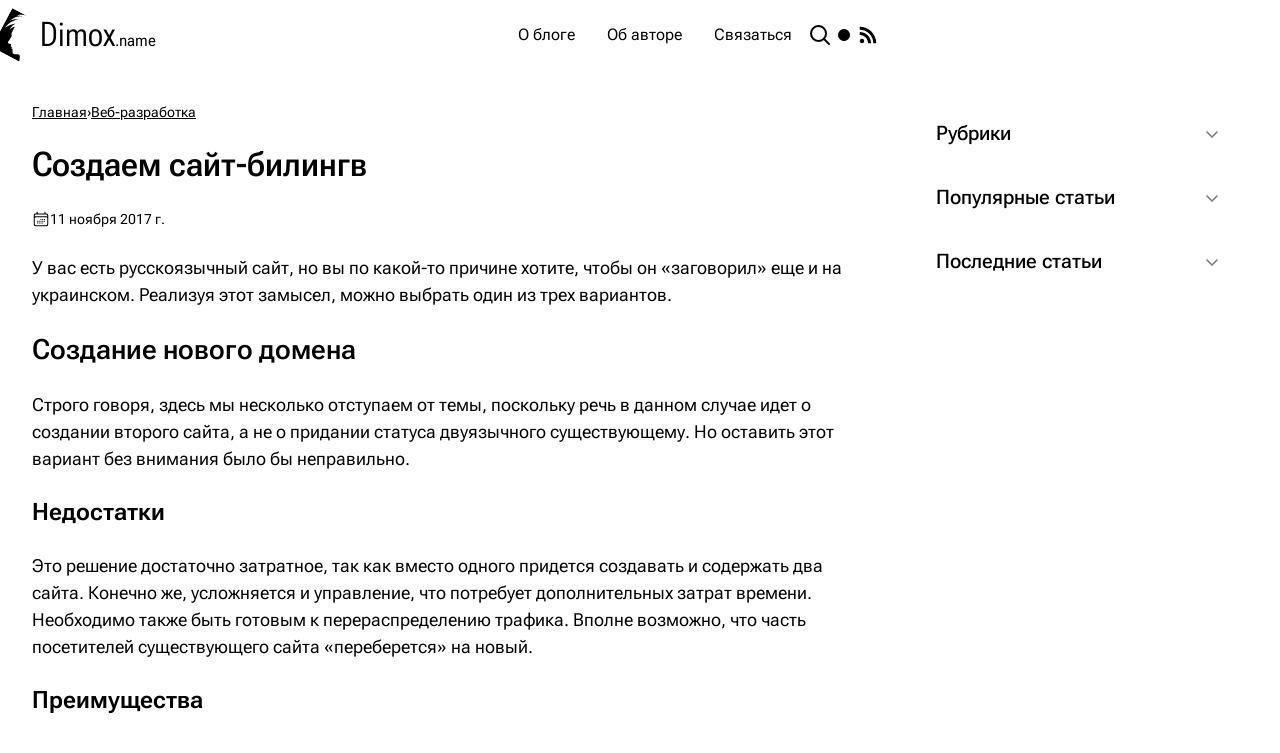

--- FILE ---
content_type: text/html;charset=utf-8
request_url: https://dimox.name/sozdaem-sajt-bilingv/
body_size: 24299
content:
<!DOCTYPE html><html  data-build="2601081318" lang="ru-RU" class="" style=""><head><meta charset="utf-8"><meta name="viewport" content="width=device-width, initial-scale=1"><title>Создаем сайт-билингв</title><style>.layout{display:flex;flex-direction:column;min-height:100vh}.layout__body{align-items:start;display:grid;flex-grow:1;grid-template-columns:1fr minmax(22rem,60rem) 1fr}@media(max-width:71rem){.layout__body{display:block}.layout__body:before{display:none}}.layout__body:before{content:""}.layout__main{background:var(--color-bg-1);height:100%;padding:2rem}@media(max-width:47.9375rem){.layout__main{padding-inline:1.5rem}}@media(max-width:33rem){.layout__main{padding-inline:1.25rem}}</style><style>.header{background:var(--color-accent-2);color:var(--color-white);display:grid;grid-template-columns:1fr minmax(22rem,60rem) 1fr;position:sticky;top:0;transition:transform .4s;will-change:transform;z-index:10}@media(max-width:71rem){.header{display:block}.header:after,.header:before{display:none}}.header--hidden{transform:translateY(-100%)}.header:before{content:""}.header:after{content:"";width:clamp(25rem,26vw,29.5rem)}.header__container{align-items:center;background:var(--color-accent-1);display:flex;gap:2rem;height:4.375rem;padding-inline:2rem}@media(max-width:47.9375rem){.header__container{padding-inline:1.5rem}}@media(max-width:33rem){.header__container{padding-inline:1.25rem}}.header__logo{align-items:center;display:flex;font-size:2.125rem;font-stretch:65%;font-weight:400;margin-right:auto}.header__logo-icon{flex-shrink:0;margin-right:.5rem;transform:rotate(28deg)}.header__logo-text{display:grid;height:3.25rem;overflow:hidden}.header__logo-domain{align-items:baseline;display:flex;transition:.3s}.header__logo:hover .header__logo-domain{transform:translateY(-100%)}@media(max-width:83.75rem){.header__logo:hover .header__logo-domain{transform:none}}.header__logo-name{font-size:1rem}.header__logo-title{font:inherit;margin-top:-.125rem;transition:.3s}@media(max-width:83.75rem){.header__logo-title{display:none}}.header__logo:hover .header__logo-title{transform:translateY(-100%)}.header__search{transition:.25s}.header__search:hover{color:var(--color-warning)}.header__toggle{flex-shrink:0}.header__rss{background:var(--color-warning-alt);border-radius:.25rem}@media(max-width:47.9375rem){.header__rss{display:none}}</style><style>.burger{display:none;flex-shrink:0;height:2rem;order:1;position:relative;transition:.25s;width:2rem}@media(max-width:47.9375rem){.burger{display:block}}.burger__lines,.burger__lines:after,.burger__lines:before{background-color:var(--color-white);content:"";height:.125rem;position:absolute;transition:top .2s .2s,left .1s,transform .2s,background-color .4s .2s;width:100%}.burger--open .burger__lines,.burger--open .burger__lines:after,.burger--open .burger__lines:before{transition:background-color .2s,top .2s,left .2s,transform .2s .15s}.burger__lines{left:0;top:calc(50% - .0625rem)}.burger__lines:after,.burger__lines:before{width:1.375rem}.burger--open .burger__lines:after,.burger--open .burger__lines:before{left:.3125rem;top:0}.burger__lines:before{right:0;top:.625rem}.burger--open .burger__lines:before{transform:rotate(-45deg)}.burger__lines:after{left:0;top:-.625rem}.burger--open .burger__lines:after{transform:rotate(45deg)}.burger--open .burger__lines{background-color:initial}</style><style>@media(max-width:47.9375rem){.header-menu{--offset:4.375rem;background:var(--color-accent-2);inset:var(--offset) 0 auto;padding:.5rem 0;position:fixed;transform:translateY(calc(-100% - var(--offset)));transition-duration:.5s;transition-property:transform;z-index:-1}.burger--open+.header-menu{transform:translateY(0)}}.header-menu__list{display:flex;gap:.25rem}@media(max-width:47.9375rem){.header-menu__list{display:grid;gap:0}}.header-menu__item--rss{display:none}@media(max-width:47.9375rem){.header-menu__item--rss{display:block}}.header-menu__item--rss .header-menu__icon{background:var(--color-warning-alt);border-radius:.25rem}.header-menu__link{align-items:center;border-radius:.25rem;display:flex;gap:.5rem;padding:.5rem 1rem;transition:background .25s}@media(max-width:47.9375rem){.header-menu__link{padding:.75rem 1.5rem}}.header-menu__item--active .header-menu__link,.header-menu__link:hover{background:var(--color-accent-2)}@media(max-width:47.9375rem){.header-menu__item--active .header-menu__link,.header-menu__link:hover{background:#ffffff1a}}</style><style>.search{background:oklch(from var(--color-bg-3) l c h/.85);display:grid;inset:0;padding-right:var(--scrollbar-width,0);place-items:center;position:fixed;z-index:100}@media(max-width:47.9375rem){.search{display:block}}.search__fade-enter-active,.search__fade-leave-active{transition:opacity .5s}.search__fade-enter-from,.search__fade-leave-to{opacity:0}.search__container{align-self:start;animation:fadeInUp .4s;background:var(--color-bg-1);border-radius:.5rem;box-shadow:0 1.25rem 1.5rem -.375rem #0000001a,0 .5rem .625rem -.375rem #0000001a;display:flex;flex-direction:column;margin:4.375rem auto;max-height:calc(100vh - 8.125rem);position:relative;width:min(60rem,100vw - 2rem)}@media(max-height:60rem){.search__container{margin-block:1rem;max-height:calc(100vh - 2rem)}}@media(max-width:47.9375rem){.search__container{height:100%;margin:0;max-height:100%;max-width:100%;width:100%}}.search__fade-leave-active .search__container{animation:fadeOutDown .4s}.search__header{padding:2rem}@media(max-width:47.9375rem){.search__header{padding:1.5rem}}@media(max-width:33rem){.search__header{padding:1.25rem}}.search__input{align-items:center;border:.125rem solid var(--color-border-1);border-radius:.375rem;display:flex;padding-left:.75rem;transition:.25s}.search__input:hover{border-color:var(--color-border-2)}.search__input:focus-within{border-color:var(--color-accent-1)}.search__input-icon{color:var(--color-text-2);opacity:.6;transition:.25s}.search__input:hover .search__input-icon{color:var(--color-text-2);opacity:1}.search__input:focus-within .search__input-icon{color:var(--color-accent-1);opacity:1}.search__input-field{background:none;border:none;color:inherit;font:inherit;font-size:1.1875rem;padding:.625rem 1rem .625rem .75rem;width:100%}.search__input-field:focus{outline:none}.search__stats{font-size:1.25rem;margin-top:2rem}.search__body{background:linear-gradient(var(--color-bg-1) 30%,transparent) top,linear-gradient(transparent,var(--color-bg-1) 70%) bottom,radial-gradient(farthest-side at 50% 0,rgba(0,100,200,.2),transparent) top,radial-gradient(farthest-side at 50% 100%,rgba(0,100,200,.2),transparent) bottom;background-attachment:local,local,scroll,scroll;background-repeat:no-repeat;background-size:100% 2.5rem,100% 2.5rem,100% .875rem,100% .875rem;margin-bottom:2rem;overflow:auto;padding-inline:2rem}@media(max-width:47.9375rem){.search__body{padding-inline:1.5rem}}@media(max-width:33rem){.search__body{padding-inline:1.25rem}}.search__cards{display:grid;gap:2rem}.search__pagination{margin-top:2rem}.search__close{background:var(--color-bg-1);border-radius:50%;box-shadow:0 .5rem 1.375rem -.625rem #00000026,0 .25rem .375rem #0000001a;display:grid;height:2.5rem;place-content:center;position:absolute;right:-1rem;top:-1rem;transition:.25s;width:2.5rem}@media(max-width:47.9375rem){.search__close{border-radius:.25rem;height:2.25rem;right:0;top:0;width:2.25rem}}@media(hover:hover)and (pointer:fine){.search__close:hover{color:var(--color-danger);transform:scale(1.1)}}@keyframes fadeInUp{0%{opacity:0;transform:translateY(3rem)}to{opacity:1;transform:translateY(0)}}@keyframes fadeOutDown{0%{opacity:1}to{opacity:0;transform:translateY(3rem)}}</style><style>.theme-toggle{--size:1.5rem;--icon-fill:var(--color-text-1);--icon-fill-hover:var(--color-warning);border-radius:50%;height:var(--size);width:var(--size)}.theme-toggle__icon{stroke-linecap:round}.theme-toggle__moon,.theme-toggle__sun,.theme-toggle__sun-beams{transform-origin:center center}.theme-toggle__moon,.theme-toggle__sun{fill:var(--icon-fill)}@media(hover:hover)and (pointer:fine){.theme-toggle:hover .theme-toggle__moon,.theme-toggle:hover .theme-toggle__sun{fill:var(--icon-fill-hover)}}.theme-toggle__moon>circle{transition:transform .25s cubic-bezier(0,0,0,1)}@supports (cx:1){.theme-toggle__moon>circle{transition:cx .25s cubic-bezier(0,0,0,1)}}.dark .theme-toggle__moon>circle{transform:translate(-.4375rem);transition-delay:.25s;transition-duration:.5s}@supports (cx:1){.dark .theme-toggle__moon>circle{cx:17;transform:translate(0)}}.theme-toggle__sun{transition:transform .5s cubic-bezier(.5,1.25,.75,1.25),fill .25s}.dark .theme-toggle__sun{transform:scale(1.75);transition-duration:.25s;transition-timing-function:cubic-bezier(.25,0,.3,1)}.theme-toggle__sun-beams{stroke:var(--icon-fill);stroke-width:.125rem;transition:transform .5s cubic-bezier(.5,1.5,.75,1.25),opacity .5s cubic-bezier(.25,0,.3,1),stroke .25s}@media(hover:hover)and (pointer:fine){.theme-toggle:hover .theme-toggle__sun-beams{stroke:var(--icon-fill-hover)}}.dark .theme-toggle__sun-beams{opacity:0;transform:rotate(-25deg);transition-duration:.15s}</style><style>.post__article{--font-size:1.125rem}@media(max-width:33rem){.post__article{--font-size:1rem}}.post__article:not(:last-child){margin-bottom:3rem}.post__breadcrumbs{flex-wrap:wrap;font-size:.875rem;margin-bottom:1.25rem}.post__breadcrumbs,.post__breadcrumbs-item{display:flex;gap:.5rem}.post__breadcrumbs-link{color:var(--color-text-2);text-decoration:underline}.post__breadcrumbs-link:hover{color:var(--color-danger)}.post__title{margin-bottom:1.5rem;view-transition-name:title}.post__edit{font-size:1rem;font-weight:400}.post__title .post__edit{display:inline-block}.post__entry+.post__edit{margin-top:1.5rem}.post__edit-link{color:var(--color-accent-1);text-decoration:underline}.post__edit-link:hover{color:var(--color-danger)}.post__meta{align-items:center;color:var(--color-text-2);display:flex;flex-wrap:wrap;font-size:.875rem;gap:.25rem 1.5rem;margin-bottom:1.5rem}.post__comments,.post__pub{align-items:center;display:flex;gap:.375rem}.post__comments{view-transition-name:comments}.post__comments:hover{color:var(--color-danger)}.post__pub{view-transition-name:pub}.post__pub:after{content:attr(data-pub)}.post__pub-icon{margin-bottom:.125rem}.post__comments-icon,.post__pub-icon{color:var(--color-danger)}.post__before{margin-block:2rem}.post__after{margin-top:2rem}.post__preview{display:grid;font-size:var(--font-size);gap:1.5rem;grid-template-columns:auto 1fr}.post__preview-img{margin-top:.375rem}.post__entry{--default-flow-space:1.5rem;font-size:var(--font-size);overflow-wrap:break-word;position:relative;view-timeline-name:--progressTimeline;view-transition-name:text;z-index:1}.post__entry:after{animation-name:progress;animation-range:exit-crossing 0 exit-crossing 100%;animation-timeline:--progressTimeline;content:"";height:.375rem;inset:0 0 auto;position:fixed}@media(max-height:56rem){.post__entry:after{display:none}}.post__entry :is(h2,h3,h4,.contents){--flow-space:2.5rem}.post__entry>:is(pre,blockquote),.post__entry>:is(pre,blockquote)+*{--flow-space:2rem}.post__entry li>:is(pre,blockquote),.post__entry li>:is(pre,blockquote)+*{--flow-space:1.75rem}.post__entry li>*+*,.post__entry>*+*{margin-top:var(--flow-space,var(--default-flow-space))}.post__entry h2,.post__entry h3,.post__entry h4{scroll-margin:6.125rem}.post__entry h2{font-size:1.75rem;font-weight:550;line-height:1.25}@media(max-width:33rem){.post__entry h2{font-size:1.5rem}}.post__entry h3{font-size:1.5rem;font-weight:600;line-height:1.35}@media(max-width:33rem){.post__entry h3{font-size:1.25rem}}.post__entry h4{font-size:1.25rem;font-weight:600;line-height:1.45}@media(max-width:33rem){.post__entry h4{font-size:1.125rem}}.post__entry a{color:var(--color-accent-1);text-decoration:underline}.post__entry a:visited{color:#c088bf}.post__entry a:hover{color:var(--color-danger)}.post__entry strong{font-weight:600}.post__entry em{font-style:normal;font-variation-settings:"slnt" -10}.post__entry li{min-width:0}.post__entry li ol,.post__entry li ul{margin-top:var(--default-flow-space)}.post__entry ul{display:grid;gap:var(--default-flow-space);padding-left:2.5rem}@media(max-width:33rem){.post__entry ul{padding-left:1.25rem}}.post__entry ul>li{position:relative}.post__entry ul>li:before{background:var(--color-accent-2);border-radius:50%;content:"";height:.375rem;left:-1.25rem;position:absolute;top:.75rem;width:.375rem}@media(max-width:33rem){.post__entry ul>li:before{top:.5625rem}}.post__entry ul>li>ul>li:before{background:var(--color-success)}.post__entry ol{counter-reset:level_1 calc(var(--start, 1) - 1);display:grid;gap:var(--default-flow-space);padding-left:3rem}@media(max-width:33rem){.post__entry ol{padding-left:1.75rem}}.post__entry ol>li{position:relative}.post__entry ol>li:before{color:var(--color-accent-2);content:counter(level_1) ".";counter-increment:level_1;font-weight:500;left:-2.5rem;position:absolute;text-align:right;width:1.75rem}.post__entry ol ol>li:before{content:counters(level_1,".")}.post img{height:auto;max-width:100%}.post .aligncenter{display:block;margin:2rem auto}.post .alignleft{float:left}.post .alignright{float:right}.post img.alignleft,.post__figure.alignleft{margin:.375rem 2rem 1rem 0}.post img.alignright,.post__figure.alignright{margin:.375rem 0 1rem 2rem}.post__figure{background:var(--color-bg-2)}.post__figure-caption{font-size:.875rem;line-height:1.35;padding:.75rem;text-align:center}.post__table{max-width:100%;overflow:auto;-webkit-overflow-scrolling:touch}.post__table code:not([class*=language-]){font-size:.875rem}.post table{font-size:1rem;line-height:1.3;width:100%}.post td,.post th{font-weight:400;padding:.75rem;vertical-align:top}.post th{border-bottom:.125rem solid var(--color-border-1);font-size:var(--font-size)}.post tr:nth-child(2n){background:var(--color-bg-2)}.post tr:first-child th{padding-top:.375rem}.post .divider,.post .separator{text-align:center}.post .divider:nth-last-child(-n+2)+p,.post .divider:nth-last-child(-n+3)+p,.post .separator:nth-last-child(-n+2)+p,.post .separator:nth-last-child(-n+3)+p{color:var(--color-text-2);font-size:.875rem}.post .divider:nth-last-child(-n+2)+p a,.post .divider:nth-last-child(-n+3)+p a,.post .separator:nth-last-child(-n+2)+p a,.post .separator:nth-last-child(-n+3)+p a{color:inherit}.post .divider:nth-last-child(-n+2)+p a:hover,.post .divider:nth-last-child(-n+3)+p a:hover,.post .separator:nth-last-child(-n+2)+p a:hover,.post .separator:nth-last-child(-n+3)+p a:hover{color:var(--color-danger)}.post .changelog{border:.0625rem dashed var(--color-border-1);border-radius:.5rem;max-height:22rem;overflow:auto;padding:1.375rem .75rem 1.5rem 0}.post .download{align-items:center;background:oklch(from var(--color-warning-alt) l c h/.11);border:.125rem solid oklch(from var(--color-warning-alt) l c h/.65);border-radius:.5rem;display:grid;gap:.25rem 1.5rem;grid-template:repeat(2,auto)/auto 1fr;padding:1.5rem}@media(max-width:33rem){.post .download{grid-template:auto/auto}}.post .download:before{background:oklch(from var(--color-warning-alt) l c h/.7) url("data:image/svg+xml;charset=utf-8,%3Csvg xmlns='http://www.w3.org/2000/svg' viewBox='0 0 268 200'%3E%3Cpath fill='%23fff' d='M117.881 199.136c4.034 4.041 9.215 6.147 14.491 6.508.626.053 1.227.188 1.866.188.633 0 1.228-.135 1.847-.186 5.284-.357 10.473-2.464 14.512-6.51l70.763-70.967c8.861-8.875 8.861-23.267 0-32.142-8.86-8.876-23.225-8.876-32.086 0l-32.662 32.756V22.373C156.612 10.017 146.596 0 134.238 0c-12.356 0-22.372 10.017-22.372 22.373v106.41L79.204 96.027c-8.86-8.876-23.226-8.876-32.086 0s-8.86 23.267 0 32.142z'/%3E%3C/svg%3E") no-repeat 50%/2rem 2rem;border-radius:50%;content:"";grid-row:1/-1;height:4rem;width:4rem}@media(max-width:33rem){.post .download:before{margin:0 auto 1rem}}@media(max-width:47.9375rem){.post img.alignleft,.post img.alignright,.post__figure.alignleft,.post__figure.alignright{display:block;float:none;margin:1.5rem auto}}@keyframes progress{0%{background:#a957f7;width:0}to{background:var(--color-accent-1);width:100%}}</style><style>.sidebar{align-content:start;display:grid;gap:2rem;height:100%;padding:2rem;width:clamp(25rem,26vw,29.5rem)}@media(max-width:71rem){.sidebar{margin:0;width:calc(50% + 1rem)}}@media(max-width:58rem){.sidebar{width:100%}}@media(max-width:47.9375rem){.sidebar{padding-inline:1.5rem}}@media(max-width:33rem){.sidebar{padding-inline:1.25rem}}.sidebar__group{display:grid;gap:.125rem}.sidebar .sidebar__group .details:not(:last-child){border-bottom-left-radius:0;border-bottom-right-radius:0}.sidebar .sidebar__group .details:not(:first-child){border-top-left-radius:0;border-top-right-radius:0}.sidebar__section{background:var(--color-bg-1);border-radius:1rem;padding-bottom:1.5rem}.sidebar__section--toc{display:grid;max-height:calc(100vh - var(--offset-top) - 2rem);position:sticky;top:0;transform:translateY(calc(-100% - 2rem));transition:.4s;transition-property:top,transform}@media(max-width:71rem){.sidebar__section--toc{max-height:unset;transform:translateY(0)}}body:has(.header--hidden) .sidebar__section--toc{top:2rem}.sidebar__section--toc .sidebar__list{overflow:auto}.sidebar__section--sticky{top:6.375rem;transform:translateY(0)}.sidebar__title{font-size:1.25rem;font-weight:500;padding:1rem 1.5rem}.sidebar__list{display:grid;gap:1rem;margin-bottom:1.5rem}.sidebar__section .sidebar__list{margin:0 1.5rem}.sidebar__list:not(:last-child){margin-bottom:2rem}.sidebar__list--posts{padding-bottom:.25rem}.sidebar__list--categories .sidebar__item,.sidebar__section .sidebar__item{display:flex;gap:1rem}.sidebar__list--categories .sidebar__item:before,.sidebar__section .sidebar__item:before{background:var(--color-danger);content:"";flex:none;height:.0625rem;margin-top:.75rem;width:.5rem}.sidebar__item--level-1{margin-left:1.5rem}.sidebar__item--level-2{margin-left:3rem}.sidebar__link{display:block}.sidebar__link[href]{color:var(--color-accent-1)}.sidebar__link[href]:hover{color:var(--color-danger)}</style><style>.footer{background:var(--color-accent-2);color:var(--color-white);display:grid;grid-template-columns:1fr minmax(18.75rem,60rem) 1fr}@media(max-width:71rem){.footer{display:block}.footer:after,.footer:before{display:none}}.footer:before{content:""}.footer:after{content:"";width:clamp(25rem,26vw,29.5rem)}.footer__container{align-items:center;background:var(--color-accent-1);display:flex;font-size:.875rem;gap:2rem;height:3.75rem;justify-content:space-between;padding-inline:2rem}@media(max-width:47.9375rem){.footer__container{padding-inline:1.5rem}}@media(max-width:33rem){.footer__container{padding-inline:1.25rem}}.footer__counter{--brightness:87%;filter:sepia(84%) saturate(800%) hue-rotate(178deg) brightness(var(--brightness)) contrast(100%);flex-shrink:0}@media(max-width:27rem){.footer__counter{display:none}}.footer__counter img{max-height:1.9375rem}</style><style>.loading-indicator{background:oklch(from var(--color-bg-3) l c h/.85);display:grid;inset:0;place-items:center;position:fixed;z-index:100}.loading-indicator:after{--a:linear-gradient(var(--color-accent-2) 0 0);--b:linear-gradient(var(--color-accent-1) 0 0);--c:linear-gradient(#90c3e6 0 0);--d:linear-gradient(#c6dbeb 0 0);--size-from:3rem;--size-to:4.25rem;--bg-size:calc(var(--size-from)/2 + .0625rem);animation:loader 1.5s cubic-bezier(.3,1,0,1) infinite;aspect-ratio:1;background-image:var(--a),var(--a),var(--a),var(--a);background-repeat:no-repeat;background-size:var(--bg-size) var(--bg-size);content:"";width:var(--size-from)}@keyframes loader{0%{background-position:0 0,100% 0,100% 100%,0 100%}33%{background-image:var(--a),var(--b),var(--d),var(--c);background-position:0 0,100% 0,100% 100%,0 100%;width:var(--size-to)}66%{background-image:var(--a),var(--b),var(--d),var(--c);background-position:100% 0,100% 100%,0 100%,0 0;width:var(--size-to)}to{background-position:100% 0,100% 100%,0 100%,0 0}}</style><style>.details{background:var(--color-bg-1);border-radius:1rem}.details::details-content{height:0;overflow:clip;transition:height .4s,content-visibility allow-discrete .4s}@supports (interpolate-size:allow-keywords){.details::details-content{interpolate-size:allow-keywords}}.details[open]::details-content{height:auto}.details__summary{border-radius:inherit;cursor:pointer;display:flex;font-size:1.25rem;font-weight:500;gap:1.5rem;justify-content:space-between;list-style:none;padding:1rem 1.5rem;position:relative}.details__summary::-webkit-details-marker{display:none}.details__summary-icon{margin-top:.25rem;opacity:.5;transform:rotate(90deg);transition:transform .25s}.details[open] .details__summary-icon{transform:rotate(-90deg)}.details__content{border-radius:0 0 1rem 1rem;margin:0 1.5rem;overflow:hidden}</style><style>.sidebar-post{align-items:center;display:grid;gap:0 .75rem;grid-template:repeat(2,auto)/3.75rem 1fr}.sidebar-post[href]{color:var(--color-accent-1)}.sidebar-post[href]:hover{color:var(--color-danger)}.sidebar-post:not(:has(.sidebar-post__comments)) .sidebar-post{grid-template-rows:auto}.sidebar-post__img,.sidebar-post__thumb{align-self:start;border-radius:.25rem;grid-row:1/-1;margin-block:.25rem}.sidebar-post__thumb{--opacity:.01;background-color:var(--bg-color);background-image:linear-gradient(23deg,hsla(0,0%,79%,.02) 0,hsla(0,0%,79%,.02) 13%,transparent 13%,transparent 80%,hsla(0,0%,4%,.02) 80%,hsla(0,0%,4%,.02) 100%),linear-gradient(42deg,rgba(98,98,98,.02) 0,rgba(98,98,98,.02) 36%,transparent 36%,transparent 77%,hsla(0,0%,99%,.02) 77%,hsla(0,0%,99%,.02) 100%),linear-gradient(286deg,hsla(0,0%,68%,.02) 0,hsla(0,0%,68%,.02) 2%,transparent 2%,transparent 12%,rgba(59,59,59,.02) 12%,rgba(59,59,59,.02) 100%),linear-gradient(77deg,rgba(87,87,87,.02) 0,rgba(87,87,87,.02) 18%,transparent 18%,transparent 55%,hsla(0,0%,97%,.02) 55%,hsla(0,0%,97%,.02) 100%),linear-gradient(rgb(0,0,0,var(--opacity)),rgb(0,0,0,var(--opacity)));height:3rem}.dark .sidebar-post__thumb{--opacity:.2;background-color:transparent}.sidebar-post__comments{align-items:center;color:var(--color-text-2);display:flex;font-size:.875rem;gap:.25rem;grid-column-start:2;margin-top:.0625rem}.sidebar-post__comments-icon{color:var(--color-danger)}</style><style>.breadcrumbs{flex-wrap:wrap;font-size:.875rem;margin-bottom:1.25rem}.breadcrumbs,.breadcrumbs__item{display:flex;gap:.5rem}.breadcrumbs__link{color:var(--color-text-2);text-decoration:underline}.breadcrumbs__link:hover{color:var(--color-danger)}</style><style>.related-posts:not(:last-child),.related-posts__title{margin-bottom:2rem}.related-posts__cards{display:grid;gap:2rem;grid-template-columns:repeat(auto-fill,minmax(20rem,1fr))}</style><style>.card{--transition-duration:.4s;--image-transition-duration:.5s;flex-basis:23.75rem;flex-grow:1;position:relative;z-index:0}.card__image{--opacity:.01;background-color:var(--bg-color);background-image:linear-gradient(23deg,hsla(0,0%,79%,.02) 0,hsla(0,0%,79%,.02) 13%,transparent 13%,transparent 80%,hsla(0,0%,4%,.02) 80%,hsla(0,0%,4%,.02) 100%),linear-gradient(42deg,rgba(98,98,98,.02) 0,rgba(98,98,98,.02) 36%,transparent 36%,transparent 77%,hsla(0,0%,99%,.02) 77%,hsla(0,0%,99%,.02) 100%),linear-gradient(286deg,hsla(0,0%,68%,.02) 0,hsla(0,0%,68%,.02) 2%,transparent 2%,transparent 12%,rgba(59,59,59,.02) 12%,rgba(59,59,59,.02) 100%),linear-gradient(77deg,rgba(87,87,87,.02) 0,rgba(87,87,87,.02) 18%,transparent 18%,transparent 55%,hsla(0,0%,97%,.02) 55%,hsla(0,0%,97%,.02) 100%),linear-gradient(rgb(0,0,0,var(--opacity)),rgb(0,0,0,var(--opacity)));border-radius:1rem;display:grid;height:15rem;margin-bottom:.5rem;overflow:hidden;place-content:center;position:relative;transition:var(--transition-duration);z-index:-1}@media(max-width:33rem){.card__image{height:12rem}}.card:hover .card__image{--s:0%;--l:97%}.card__image:before{color:var(--color-white);font-size:11.25rem;font-weight:600;opacity:.5;transition:var(--image-transition-duration)}.card__image--css{background-image:radial-gradient(circle at 17% 77%,#1212120a 0 50%,#c4c4c40a 50% 100%),radial-gradient(circle at 26% 17%,#4040400a 0 50%,#f5f5f50a 50% 100%),radial-gradient(circle at 44% 60%,#b0b0b00a 0 50%,#bababa0a 50% 100%),linear-gradient(33deg,rgba(108,172,255,var(--gradient-opacity,1)),rgba(141,235,255,var(--gradient-opacity,1)))}.dark .card__image--css{--gradient-opacity:.7}.card__image--css:before{content:"CSS"}.card__image--js{background-image:linear-gradient(339deg,rgba(47,47,47,.02) 0,rgba(47,47,47,.02) 42%,transparent 42%,transparent 99%,hsla(0,0%,7%,.02) 99%,hsla(0,0%,7%,.02) 100%),linear-gradient(257deg,rgba(65,65,65,.02) 0,rgba(65,65,65,.02) 11%,transparent 11%,transparent 92%,rgba(53,53,53,.02) 92%,rgba(53,53,53,.02) 100%),linear-gradient(191deg,rgba(5,5,5,.02) 0,rgba(5,5,5,.02) 1%,transparent 1%,transparent 45%,hsla(0,0%,7%,.02) 45%,hsla(0,0%,7%,.02) 100%),linear-gradient(29deg,rgba(28,28,28,.02) 0,rgba(28,28,28,.02) 33%,transparent 33%,transparent 40%,hsla(0,0%,86%,.02) 40%,hsla(0,0%,86%,.02) 100%),linear-gradient(33deg,rgba(247,143,173,var(--gradient-opacity,1)),rgba(253,235,130,var(--gradient-opacity,1)))}.dark .card__image--js{--gradient-opacity:.7}.card__image--js:before{content:"JS"}.card__image--vue{background-image:linear-gradient(242deg,#1212120a 0 65%,#8282820a 65% 100%),linear-gradient(49deg,#c2c2c20a 0 72%,#8787870a 72% 100%),linear-gradient(78deg,#2525250a 0 90%,#2828280a 90% 100%),linear-gradient(310deg,#e8e8e80a 0 25%,#2f2f2f0a 25% 100%),linear-gradient(33deg,rgba(63,185,132,var(--gradient-opacity,1)),rgba(146,255,202,var(--gradient-opacity,1)))}.dark .card__image--vue{--gradient-opacity:.8}.card__image--vue:before{content:"Vue"}.card__image--wp{background-image:radial-gradient(circle at 85% 1%,hsla(0,0%,93%,.05) 0,hsla(0,0%,93%,.05) 96%,transparent 0,transparent 100%),radial-gradient(circle at 60% 90%,hsla(0,0%,93%,.05) 0,hsla(0,0%,93%,.05) 20%,transparent 0,transparent 100%),radial-gradient(circle at 79% 7%,hsla(0,0%,93%,.05) 0,hsla(0,0%,93%,.05) 78%,transparent 0,transparent 100%),radial-gradient(circle at 55% 65%,hsla(0,0%,93%,.05) 0,hsla(0,0%,93%,.05) 52%,transparent 0,transparent 100%),linear-gradient(33deg,#475d97cc,#3765c3cc)}.dark .card__image{--opacity:.2;background-color:transparent}.card__icon{color:#ffffff80}.card__icon,.card__img{transition:var(--image-transition-duration)}.card__img{-o-object-fit:cover;object-fit:cover}.card__img[src=""]{display:none}.card__inner{background:var(--color-bg-1)}.card__title{color:var(--color-accent-1);font-size:1.5rem;font-weight:550;line-height:1.3;padding:1rem 0 .5rem;text-wrap:balance;transition:margin var(--transition-duration)}@media(max-width:33rem){.card__title{font-size:1.25rem;padding-top:.5rem}}.active .card__title{view-transition-name:title}.card__link:after{content:"";inset:0;position:absolute}.card__meta{align-items:center;color:var(--color-text-2);display:flex;flex-wrap:wrap;font-size:.875rem;gap:.25rem 1.5rem;transition:var(--transition-duration)}.card__comments,.card__pub{align-items:center;display:flex;gap:.375rem}.active .card__comments{view-transition-name:comments}.active .card__pub{view-transition-name:pub}.card__pub:after{content:attr(data-pub)}.card__pub-icon{margin-bottom:.125rem}.card__comments-icon,.card__pub-icon{color:var(--color-danger)}.card__text{display:-webkit-box;height:0;-webkit-line-clamp:3;margin-top:1rem;opacity:0;overflow:hidden;transition:var(--transition-duration);-webkit-box-orient:vertical}.active .card__text{view-transition-name:text}@media(hover:hover)and (pointer:fine){.card:hover .card__image:before{transform:scale(1.3)}.card:hover .card__icon,.card:hover .card__img{transform:scale(1.2)}.card:hover .card__title{color:var(--color-danger);margin-top:-4.5rem}.card:hover .card__text{height:4.5rem;opacity:1}}</style><link rel="stylesheet" href="/_nuxt/entry.CO09VmrO.css" crossorigin><link rel="preload" href="/fonts/RobotoFlex-VF.woff2" as="font" type="font/woff2" crossorigin><link rel="modulepreload" as="script" crossorigin href="/_nuxt/CflFPWcJ.js"><link rel="modulepreload" as="script" crossorigin href="/_nuxt/CrEJDG44.js"><link rel="preload" as="fetch" fetchpriority="low" crossorigin="anonymous" href="/_nuxt/builds/meta/d4889feb-39e1-4d2b-a99a-1faba52f2e4a.json"><script type="module" src="/_nuxt/CflFPWcJ.js" crossorigin></script><link rel="icon" href="/favicon.ico" sizes="any"><link rel="icon" href="/favicon.svg" type="image/svg+xml"><link rel="apple-touch-icon" href="/apple.png"><link rel="manifest" href="/manifest.webmanifest"><link rel="canonical" href="https://dimox.name/sozdaem-sajt-bilingv/"><meta name="description" content><meta name="keywords" content><meta property="og:url" content="https://dimox.name/sozdaem-sajt-bilingv/"><meta property="og:title" content="Создаем сайт-билингв"><meta property="og:description" content="У вас есть русскоязычный сайт, но вы по какой-то причине хотите, чтобы он «заговорил» еще и на украинском. Реализуя этот замысел, можно выбрать один из трех вариантов. Создание нового домена ..."><script>"use strict";(()=>{const t=window,e=document.documentElement,c=["dark","light"],n=getStorageValue("localStorage","nuxt-color-mode")||"system";let i=n==="system"?u():n;const r=e.getAttribute("data-color-mode-forced");r&&(i=r),l(i),t["__NUXT_COLOR_MODE__"]={preference:n,value:i,getColorScheme:u,addColorScheme:l,removeColorScheme:d};function l(o){const s=""+o+"",a="";e.classList?e.classList.add(s):e.className+=" "+s,a&&e.setAttribute("data-"+a,o)}function d(o){const s=""+o+"",a="";e.classList?e.classList.remove(s):e.className=e.className.replace(new RegExp(s,"g"),""),a&&e.removeAttribute("data-"+a)}function f(o){return t.matchMedia("(prefers-color-scheme"+o+")")}function u(){if(t.matchMedia&&f("").media!=="not all"){for(const o of c)if(f(":"+o).matches)return o}return"light"}})();function getStorageValue(t,e){switch(t){case"localStorage":return window.localStorage.getItem(e);case"sessionStorage":return window.sessionStorage.getItem(e);case"cookie":return getCookie(e);default:return null}}function getCookie(t){const c=("; "+window.document.cookie).split("; "+t+"=");if(c.length===2)return c.pop()?.split(";").shift()}</script></head><body><!--teleport start anchor--><!----><!--teleport anchor--><!--teleport start anchor--><!----><!--teleport anchor--><div id="__nuxt"><!--[--><div class="layout"><header class="header"><div class="header__container"><a href="/" class="header__logo"><svg xmlns="http://www.w3.org/2000/svg" xmlns:xlink="http://www.w3.org/1999/xlink" aria-hidden="true" role="img" class="iconify iconify--local header__logo-icon" style="font-size:24px;" width="32" height="44" viewBox="1 1 144 200"><path fill="currentColor" d="M136.234 182.938c-.832-1.825-1.496-3.145-1.984-3.97-3.3-4.948-6.848-6.683-10.64-5.202l-12.876 6.687c-2.8.988-5.113 1.484-6.937 1.484a9.335 9.335 0 0 1-4.203-.984c-2.801-1.656-4.989-4.668-6.555-9.039-1.566-4.371-3.098-6.637-4.586-6.805l-5.187-.75-1-5.937-5.938-.734c-.5-1.489-.828-2.563-.984-3.22-1.656-4.124-3.39-6.105-5.203-5.937-1.98.324-3.797.817-5.454 1.485-.488.156-1.23.484-2.218.984-4.457 0-6.688-1.484-6.688-4.453.824-8.75 1.403-15.02 1.735-18.813.332-3.793.5-6.925.5-9.406 0-2.8-.168-4.453-.5-4.953a52.05 52.05 0 0 1-2.97-3.836c-.987-1.402-1.816-2.762-2.476-4.086-.66-1.324-1.074-5.738-1.242-13.242-.168-7.504-.328-14.973-.484-22.398-4.125 2.48-7.754 7.425-10.89 14.843-.99 2.313-2.145 5.7-3.47 10.156.168-1.98.332-5.074.493-9.28.16-4.208.492-7.22.992-9.032a59.484 59.484 0 0 1 5.937-14.61 186.576 186.576 0 0 1 3.219-4.953c-.5.333-.91.583-1.234.75-1.813 1.157-3.957 2.723-6.438 4.704-5.281 4.293-11.223 11.058-17.828 20.297-1.98 2.968-4.621 7.011-7.922 12.124 1.156-5.449 2.145-9.738 2.969-12.874 2.812-9.575 6.113-17.329 9.906-23.266 5.781-9.074 12.05-16.5 18.813-22.281 1.156-.825 2.48-1.813 3.968-2.97l-3.468.75C35.316 38.954 27.48 45.06 21.875 52.485c-.824 1.157-1.813 2.723-2.969 4.703 1.157-3.792 2.23-6.843 3.219-9.156 3.137-7.093 7.219-13.406 12.25-18.937 5.031-5.532 10.684-9.782 16.953-12.75 2.145-.989 4.871-1.98 8.172-2.969l-2.969-.25c-5.613 1.156-11.144 3.059-16.593 5.703-1.813.824-4.036 2.059-6.672 3.703 3.136-3.625 5.937-6.426 8.406-8.406 7.426-5.95 15.844-9.91 25.25-11.89L74.344 1H1.328v200h141.344l-6.438-18.063" /></svg><div class="header__logo-text"><div class="header__logo-domain"> Dimox <span class="header__logo-name">.name</span></div><div class="header__logo-title">{ блог веб-разработчика }</div></div></a><button class="burger" type="button" aria-label="Переключить меню"><span class="burger__lines"></span></button><nav class="header-menu" aria-label="Основная"><ul class="header-menu__list"><!--[--><li class="header-menu__item"><a href="/about/" class="header-menu__link">О блоге</a></li><li class="header-menu__item"><a href="/author/" class="header-menu__link">Об авторе</a></li><li class="header-menu__item"><a href="/contacts/" class="header-menu__link">Связаться</a></li><!--]--><li class="header-menu__item header-menu__item--rss"><a class="header-menu__link" href="/feed/"><svg xmlns="http://www.w3.org/2000/svg" xmlns:xlink="http://www.w3.org/1999/xlink" aria-hidden="true" role="img" class="iconify iconify--local header-menu__icon" style="font-size:24px;" width="1em" height="1em" viewBox="0 0 32 32"><path fill="currentColor" d="M5 5v4c9.93 0 18 8.07 18 18h4C27 14.85 17.15 5 5 5zm0 7v4c6.07 0 11 4.93 11 11h4c0-8.28-6.72-15-15-15zm3 9a3 3 0 0 0 0 6a3 3 0 0 0 0-6z" /></svg> RSS-фид </a></li></ul></nav><button class="header__search" type="button" aria-label="Открыть поиск"><svg xmlns="http://www.w3.org/2000/svg" xmlns:xlink="http://www.w3.org/1999/xlink" aria-hidden="true" role="img" class="iconify iconify--local" style="font-size:24px;" width="1em" height="1em" viewBox="0 0 24 24"><path fill="none" stroke-width="2" stroke="currentColor" stroke-linecap="round" stroke-linejoin="round" d="M21 21l-5.197-5.197m0 0A7.5 7.5 0 105.196 5.196a7.5 7.5 0 0010.607 10.607z" /></svg></button><!--teleport start--><!--teleport end--><button class="theme-toggle header__toggle" title="Переключить светлую и темную тему" aria-label="auto" aria-live="polite"><svg class="theme-toggle__icon" aria-hidden="true" viewBox="0 0 24 24"><mask id="moon-mask" class="theme-toggle__moon"><rect x="0" y="0" width="100%" height="100%" fill="white"></rect><circle cx="24" cy="10" r="6" fill="black"></circle></mask><circle class="theme-toggle__sun" cx="12" cy="12" r="6" mask="url(#moon-mask)" fill="currentColor"></circle><g class="theme-toggle__sun-beams" stroke="currentColor"><line x1="12" y1="1" x2="12" y2="3"></line><line x1="12" y1="21" x2="12" y2="23"></line><line x1="4.22" y1="4.22" x2="5.64" y2="5.64"></line><line x1="18.36" y1="18.36" x2="19.78" y2="19.78"></line><line x1="1" y1="12" x2="3" y2="12"></line><line x1="21" y1="12" x2="23" y2="12"></line><line x1="4.22" y1="19.78" x2="5.64" y2="18.36"></line><line x1="18.36" y1="5.64" x2="19.78" y2="4.22"></line></g></svg></button><a class="header__rss" href="/feed/" aria-label="RSS-фид"><svg xmlns="http://www.w3.org/2000/svg" xmlns:xlink="http://www.w3.org/1999/xlink" aria-hidden="true" role="img" class="iconify iconify--local" style="font-size:24px;" width="1em" height="1em" viewBox="0 0 32 32"><path fill="currentColor" d="M5 5v4c9.93 0 18 8.07 18 18h4C27 14.85 17.15 5 5 5zm0 7v4c6.07 0 11 4.93 11 11h4c0-8.28-6.72-15-15-15zm3 9a3 3 0 0 0 0 6a3 3 0 0 0 0-6z" /></svg></a></div></header><div class="layout__body"><main class="layout__main"><div class="post"><article class="post__article"><div class="breadcrumbs" itemscope itemtype="http://schema.org/BreadcrumbList"><!--[--><span class="breadcrumbs__item" itemprop="itemListElement" itemscope itemtype="http://schema.org/ListItem"><a href="/" class="breadcrumbs__link" itemprop="item"><span itemprop="name">Главная</span></a><meta itemprop="position" content="1"><!--[-->›<!--]--></span><span class="breadcrumbs__item" itemprop="itemListElement" itemscope itemtype="http://schema.org/ListItem"><a href="/category/website-creating/" class="breadcrumbs__link" itemprop="item"><span itemprop="name">Веб-разработка</span></a><meta itemprop="position" content="2"><!----></span><!--]--></div><h1 class="post__title text-h1">Создаем сайт-билингв <!----></h1><div class="post__meta"><div class="post__pub" data-pub="11 ноября 2017 г."><svg xmlns="http://www.w3.org/2000/svg" xmlns:xlink="http://www.w3.org/1999/xlink" aria-hidden="true" role="img" class="iconify iconify--local post__pub-icon" style="font-size:18px;" width="1em" height="1em" viewBox="0 0 24 24"><path fill="none" stroke-width="1.5" stroke="currentColor" stroke-linecap="round" stroke-linejoin="round" d="M6.75 3v2.25M17.25 3v2.25M3 18.75V7.5a2.25 2.25 0 012.25-2.25h13.5A2.25 2.25 0 0121 7.5v11.25m-18 0A2.25 2.25 0 005.25 21h13.5A2.25 2.25 0 0021 18.75m-18 0v-7.5A2.25 2.25 0 015.25 9h13.5A2.25 2.25 0 0121 11.25v7.5m-9-6h.008v.008H12v-.008zM12 15h.008v.008H12V15zm0 2.25h.008v.008H12v-.008zM9.75 15h.008v.008H9.75V15zm0 2.25h.008v.008H9.75v-.008zM7.5 15h.008v.008H7.5V15zm0 2.25h.008v.008H7.5v-.008zm6.75-4.5h.008v.008h-.008v-.008zm0 2.25h.008v.008h-.008V15zm0 2.25h.008v.008h-.008v-.008zm2.25-4.5h.008v.008H16.5v-.008zm0 2.25h.008v.008H16.5V15z" /></svg></div><!----></div><div class="post__entry"><p>У вас есть русскоязычный сайт, но вы по какой-то причине хотите, чтобы он «заговорил» еще и на украинском. Реализуя этот замысел, можно выбрать один из трех вариантов.</p>
<h2>Создание нового домена</h2>
<p>Строго говоря, здесь мы несколько отступаем от темы, поскольку речь в данном случае идет о создании второго сайта, а не о придании статуса двуязычного существующему. Но оставить этот вариант без внимания было бы неправильно.</p>
<h3>Недостатки</h3>
<p>Это решение достаточно затратное, так как вместо одного придется создавать и содержать два сайта. Конечно же, усложняется и управление, что потребует дополнительных затрат времени. Необходимо также быть готовым к перераспределению трафика. Вполне возможно, что часть посетителей существующего сайта «переберется» на новый.</p>
<h3>Преимущества</h3>
<p>Новый сайт в перспективе может стать не украиноязычной копией существующего, а самостоятельным проектом. С учетом этого рационально не переводить весь контент, а в некоторых случаях заказать на ту же тему оригинальные <a href="https://wordfactory.ua/">тексты для сайта</a>, чтобы изначально придать ему свое лицо.</p>
<p>В случае возникновения любых проблем с одним из сайтов второй остается работоспособным.</p>
<p>Этот вариант предполагает максимальное увеличение трафика.</p>
<h2>Поддомен</h2>
<p>Сегодня этот вариант широко используется крупными торговыми площадками. В качестве общеизвестного примера можно привести хотя бы портал all.biz (ua.all.biz, ru.all.biz, pl.all.biz и т.д.). В целом такой подход приемлем для достаточно крупных сайтов с большим объемом контента.</p>
<h3>Недостатки</h3>
<p>Прирост трафика по сравнению с созданием отдельного домена гораздо меньше.</p>
<p>В случае возникновения проблем с сайтом неработоспособными оказываются сразу обе версии.</p>
<h3>Преимущества</h3>
<p>Создание поддомена обходится гораздо дешевле и занимает меньше времени. Необходимости, да и смысла, в создании самостоятельного контента здесь нет, вполне достаточно просто выполнить <a href="https://wordfactory.ua/perevod/">качественный перевод текстов</a>. Естественно, упрощается и управление.</p>
<h2>Категория</h2>
<p>Это самый доступный по стоимости и трудозатратам вариант, когда на сайте, грубо говоря, создается отдельная папка для страниц на втором языке. Недостатки такого подхода такие же, как и в случае создания поддомена. Собственно говоря, и преимущества практически те же. Это наиболее простое для реализации и дальнейшего управления решение. Здесь не все страницы могут дублировать друг друга, что еще больше упрощает работу с сайтом.</p>
</div><!----></article><!--[--><section class="related-posts"><h2 class="related-posts__title text-h2">Смотрите также</h2><div class="related-posts__cards"><!--[--><article class="card"><figure class="card__image" style="--bg-color: hsl(32, var(--s, 108.33%), var(--l, 99.00%))"><!----></figure><div class="card__inner"><h2 class="card__title"><a href="/razrabotka-sajta-kakie-etapy-provodyatsya/" class="card__link">Разработка сайта: какие этапы проводятся</a></h2><div class="card__meta"><div class="card__pub" data-pub="31 октября 2024 г."><svg xmlns="http://www.w3.org/2000/svg" xmlns:xlink="http://www.w3.org/1999/xlink" aria-hidden="true" role="img" class="iconify iconify--local card__pub-icon" style="font-size:18px;" width="1em" height="1em" viewBox="0 0 24 24"><path fill="none" stroke-width="1.5" stroke="currentColor" stroke-linecap="round" stroke-linejoin="round" d="M6.75 3v2.25M17.25 3v2.25M3 18.75V7.5a2.25 2.25 0 012.25-2.25h13.5A2.25 2.25 0 0121 7.5v11.25m-18 0A2.25 2.25 0 005.25 21h13.5A2.25 2.25 0 0021 18.75m-18 0v-7.5A2.25 2.25 0 015.25 9h13.5A2.25 2.25 0 0121 11.25v7.5m-9-6h.008v.008H12v-.008zM12 15h.008v.008H12V15zm0 2.25h.008v.008H12v-.008zM9.75 15h.008v.008H9.75V15zm0 2.25h.008v.008H9.75v-.008zM7.5 15h.008v.008H7.5V15zm0 2.25h.008v.008H7.5v-.008zm6.75-4.5h.008v.008h-.008v-.008zm0 2.25h.008v.008h-.008V15zm0 2.25h.008v.008h-.008v-.008zm2.25-4.5h.008v.008H16.5v-.008zm0 2.25h.008v.008H16.5V15z" /></svg></div><!----></div><p class="card__text">Создание сайта — задача, требующая максимальной концентрации и опыта. Процесс подразумевает под собой множество этапов: от планирования до запуска и последующего сопровождения. Грамотно разработанный веб-ресурс считается ключевым инструментом для любого ...</p></div></article><article class="card"><figure class="card__image" style="--bg-color: hsl(290.5, var(--s, 107.50%), var(--l, 99.00%))"><!----></figure><div class="card__inner"><h2 class="card__title"><a href="/proczess-razrabotki-sajta-pod-klyuch-kompleksnaya-rabota/" class="card__link">Процесс разработки сайта под ключ: комплексная работа</a></h2><div class="card__meta"><div class="card__pub" data-pub="24 сентября 2024 г."><svg xmlns="http://www.w3.org/2000/svg" xmlns:xlink="http://www.w3.org/1999/xlink" aria-hidden="true" role="img" class="iconify iconify--local card__pub-icon" style="font-size:18px;" width="1em" height="1em" viewBox="0 0 24 24"><path fill="none" stroke-width="1.5" stroke="currentColor" stroke-linecap="round" stroke-linejoin="round" d="M6.75 3v2.25M17.25 3v2.25M3 18.75V7.5a2.25 2.25 0 012.25-2.25h13.5A2.25 2.25 0 0121 7.5v11.25m-18 0A2.25 2.25 0 005.25 21h13.5A2.25 2.25 0 0021 18.75m-18 0v-7.5A2.25 2.25 0 015.25 9h13.5A2.25 2.25 0 0121 11.25v7.5m-9-6h.008v.008H12v-.008zM12 15h.008v.008H12V15zm0 2.25h.008v.008H12v-.008zM9.75 15h.008v.008H9.75V15zm0 2.25h.008v.008H9.75v-.008zM7.5 15h.008v.008H7.5V15zm0 2.25h.008v.008H7.5v-.008zm6.75-4.5h.008v.008h-.008v-.008zm0 2.25h.008v.008h-.008V15zm0 2.25h.008v.008h-.008v-.008zm2.25-4.5h.008v.008H16.5v-.008zm0 2.25h.008v.008H16.5V15z" /></svg></div><!----></div><p class="card__text">Разработка сайта под ключ – это процесс, который включает множество этапов: от анализа и создания технического задания до тестирования и запуска. В статье вы узнаете, что нужно учитывать на каждом этапе создания сайта и как выбрать профессионального разработчика.</p></div></article><article class="card"><figure class="card__image" style="--bg-color: hsl(240.5, var(--s, 106.67%), var(--l, 99.00%))"><!----></figure><div class="card__inner"><h2 class="card__title"><a href="/razrabotka-sajtov-v-almaty-preimushhestva-uslugi-i-vazhnost-obrashheniya-k-professionalam/" class="card__link">Разработка сайтов в Алматы: преимущества услуги и важность обращения к профессионалам</a></h2><div class="card__meta"><div class="card__pub" data-pub="7 августа 2024 г."><svg xmlns="http://www.w3.org/2000/svg" xmlns:xlink="http://www.w3.org/1999/xlink" aria-hidden="true" role="img" class="iconify iconify--local card__pub-icon" style="font-size:18px;" width="1em" height="1em" viewBox="0 0 24 24"><path fill="none" stroke-width="1.5" stroke="currentColor" stroke-linecap="round" stroke-linejoin="round" d="M6.75 3v2.25M17.25 3v2.25M3 18.75V7.5a2.25 2.25 0 012.25-2.25h13.5A2.25 2.25 0 0121 7.5v11.25m-18 0A2.25 2.25 0 005.25 21h13.5A2.25 2.25 0 0021 18.75m-18 0v-7.5A2.25 2.25 0 015.25 9h13.5A2.25 2.25 0 0121 11.25v7.5m-9-6h.008v.008H12v-.008zM12 15h.008v.008H12V15zm0 2.25h.008v.008H12v-.008zM9.75 15h.008v.008H9.75V15zm0 2.25h.008v.008H9.75v-.008zM7.5 15h.008v.008H7.5V15zm0 2.25h.008v.008H7.5v-.008zm6.75-4.5h.008v.008h-.008v-.008zm0 2.25h.008v.008h-.008V15zm0 2.25h.008v.008h-.008v-.008zm2.25-4.5h.008v.008H16.5v-.008zm0 2.25h.008v.008H16.5V15z" /></svg></div><!----></div><p class="card__text">Создание сайтов в Алматы — это ключевой элемент успешного бизнеса в современном цифровом мире. Обращение к профессионалам гарантирует качественный и надежный результат, соответствующий конкретным потребностям.</p></div></article><article class="card"><figure class="card__image" style="--bg-color: hsl(268, var(--s, 105.00%), var(--l, 99.00%))"><!----></figure><div class="card__inner"><h2 class="card__title"><a href="/yazyk-programmirovaniya-r-naznachenie-preimushhestva-i-perspektivy/" class="card__link">Язык программирования R: назначение, преимущества и перспективы</a></h2><div class="card__meta"><div class="card__pub" data-pub="3 июня 2024 г."><svg xmlns="http://www.w3.org/2000/svg" xmlns:xlink="http://www.w3.org/1999/xlink" aria-hidden="true" role="img" class="iconify iconify--local card__pub-icon" style="font-size:18px;" width="1em" height="1em" viewBox="0 0 24 24"><path fill="none" stroke-width="1.5" stroke="currentColor" stroke-linecap="round" stroke-linejoin="round" d="M6.75 3v2.25M17.25 3v2.25M3 18.75V7.5a2.25 2.25 0 012.25-2.25h13.5A2.25 2.25 0 0121 7.5v11.25m-18 0A2.25 2.25 0 005.25 21h13.5A2.25 2.25 0 0021 18.75m-18 0v-7.5A2.25 2.25 0 015.25 9h13.5A2.25 2.25 0 0121 11.25v7.5m-9-6h.008v.008H12v-.008zM12 15h.008v.008H12V15zm0 2.25h.008v.008H12v-.008zM9.75 15h.008v.008H9.75V15zm0 2.25h.008v.008H9.75v-.008zM7.5 15h.008v.008H7.5V15zm0 2.25h.008v.008H7.5v-.008zm6.75-4.5h.008v.008h-.008v-.008zm0 2.25h.008v.008h-.008V15zm0 2.25h.008v.008h-.008v-.008zm2.25-4.5h.008v.008H16.5v-.008zm0 2.25h.008v.008H16.5V15z" /></svg></div><!----></div><p class="card__text">Статья о языке программирования R, его назначении, областях применения, сравнение с другими языками программирования и возможности его использования для обучения школьников основам программирования.</p></div></article><!--]--></div></section><!----><!--]--></div></main><aside class="sidebar"><!----><div class="sidebar__group"><details class="details" name="group"><summary class="details__summary">Рубрики <svg xmlns="http://www.w3.org/2000/svg" xmlns:xlink="http://www.w3.org/1999/xlink" aria-hidden="true" role="img" class="iconify iconify--local details__summary-icon" style="font-size:24px;" width="1em" height="1em" viewBox="0 0 24 24"><path fill="currentColor" d="M10 17.75a.74.74 0 0 1-.53-.22a.75.75 0 0 1 0-1.06L13.94 12L9.47 7.53a.75.75 0 0 1 1.06-1.06l5 5a.75.75 0 0 1 0 1.06l-5 5a.74.74 0 0 1-.53.22Z" /></svg></summary><div class="details__content"><!--[--><ul class="sidebar__list sidebar__list--categories"><!--[--><li class="sidebar__item"><a href="/category/css-markup/" class="sidebar__link">CSS-верстка</a></li><li class="sidebar__item"><a href="/category/javascript/" class="sidebar__link">JavaScript</a></li><li class="sidebar__item"><a href="/category/vue/" class="sidebar__link">Vue.js</a></li><li class="sidebar__item"><a href="/category/wordpress/" class="sidebar__link">WordPress</a></li><li class="sidebar__item"><a href="/category/browsers/" class="sidebar__link">Браузеры</a></li><li class="sidebar__item"><a href="/category/web-mastering/" class="sidebar__link">Веб-мастеринг</a></li><li class="sidebar__item"><a href="/category/internet/" class="sidebar__link">Интернет</a></li><li class="sidebar__item"><a href="/category/moneymaking/" class="sidebar__link">Манимейкинг</a></li><li class="sidebar__item"><a href="/category/interesting/" class="sidebar__link">Познавательно</a></li><li class="sidebar__item"><a href="/category/soft/" class="sidebar__link">Программы</a></li><li class="sidebar__item"><a href="/category/promotion/" class="sidebar__link">Продвижение сайта</a></li><!--]--></ul><!--]--></div></details><details class="details" name="group"><summary class="details__summary">Популярные статьи <svg xmlns="http://www.w3.org/2000/svg" xmlns:xlink="http://www.w3.org/1999/xlink" aria-hidden="true" role="img" class="iconify iconify--local details__summary-icon" style="font-size:24px;" width="1em" height="1em" viewBox="0 0 24 24"><path fill="currentColor" d="M10 17.75a.74.74 0 0 1-.53-.22a.75.75 0 0 1 0-1.06L13.94 12L9.47 7.53a.75.75 0 0 1 1.06-1.06l5 5a.75.75 0 0 1 0 1.06l-5 5a.74.74 0 0 1-.53.22Z" /></svg></summary><div class="details__content"><!--[--><ul class="sidebar__list sidebar__list--posts"><!--[--><!--[--><li class="sidebar__item"><a href="/jquery-comment-preview-wordpress-plugin/" class="sidebar-post"><div class="sidebar-post__thumb" style="--bg-color: hsl(281, var(--s, 110.00%), var(--l, 99.00%))"></div> Плагин для WordPress &quot;Предпросмотр комментария&quot; на jQuery <p class="sidebar-post__comments"><svg xmlns="http://www.w3.org/2000/svg" xmlns:xlink="http://www.w3.org/1999/xlink" aria-hidden="true" role="img" class="iconify iconify--local sidebar-post__comments-icon" style="font-size:18px;" width="1em" height="1em" viewBox="0 0 24 24"><path fill="none" stroke-width="1.5" stroke="currentColor" stroke-linecap="round" stroke-linejoin="round" d="M7.5 8.25h9m-9 3H12m-9.75 1.51c0 1.6 1.123 2.994 2.707 3.227 1.129.166 2.27.293 3.423.379.35.026.67.21.865.501L12 21l2.755-4.133a1.14 1.14 0 01.865-.501 48.172 48.172 0 003.423-.379c1.584-.233 2.707-1.626 2.707-3.228V6.741c0-1.602-1.123-2.995-2.707-3.228A48.394 48.394 0 0012 3c-2.392 0-4.744.175-7.043.513C3.373 3.746 2.25 5.14 2.25 6.741v6.018z" /></svg> 249 комментариев</p></a></li><!--]--><!--[--><li class="sidebar__item"><a href="/smooth_rounded_corners_no_images/" class="sidebar-post"><div class="sidebar-post__thumb" style="--bg-color: hsl(196, var(--s, 106.67%), var(--l, 99.00%))"></div> Сглаженные закругленные углы без использования изображений <p class="sidebar-post__comments"><svg xmlns="http://www.w3.org/2000/svg" xmlns:xlink="http://www.w3.org/1999/xlink" aria-hidden="true" role="img" class="iconify iconify--local sidebar-post__comments-icon" style="font-size:18px;" width="1em" height="1em" viewBox="0 0 24 24"><path fill="none" stroke-width="1.5" stroke="currentColor" stroke-linecap="round" stroke-linejoin="round" d="M7.5 8.25h9m-9 3H12m-9.75 1.51c0 1.6 1.123 2.994 2.707 3.227 1.129.166 2.27.293 3.423.379.35.026.67.21.865.501L12 21l2.755-4.133a1.14 1.14 0 01.865-.501 48.172 48.172 0 003.423-.379c1.584-.233 2.707-1.626 2.707-3.228V6.741c0-1.602-1.123-2.995-2.707-3.228A48.394 48.394 0 0012 3c-2.392 0-4.744.175-7.043.513C3.373 3.746 2.25 5.14 2.25 6.741v6.018z" /></svg> 72 комментария</p></a></li><!--]--><!--[--><li class="sidebar__item"><a href="/jquery-form-styler/" class="sidebar-post"><div class="sidebar-post__thumb" style="--bg-color: hsl(256, var(--s, 108.33%), var(--l, 99.00%))"></div> jQuery Form Styler - плагин для стилизации элементов HTML-форм (input[type=checkbox], input[type=radio], input[type=file], input[type=number], select) <p class="sidebar-post__comments"><svg xmlns="http://www.w3.org/2000/svg" xmlns:xlink="http://www.w3.org/1999/xlink" aria-hidden="true" role="img" class="iconify iconify--local sidebar-post__comments-icon" style="font-size:18px;" width="1em" height="1em" viewBox="0 0 24 24"><path fill="none" stroke-width="1.5" stroke="currentColor" stroke-linecap="round" stroke-linejoin="round" d="M7.5 8.25h9m-9 3H12m-9.75 1.51c0 1.6 1.123 2.994 2.707 3.227 1.129.166 2.27.293 3.423.379.35.026.67.21.865.501L12 21l2.755-4.133a1.14 1.14 0 01.865-.501 48.172 48.172 0 003.423-.379c1.584-.233 2.707-1.626 2.707-3.228V6.741c0-1.602-1.123-2.995-2.707-3.228A48.394 48.394 0 0012 3c-2.392 0-4.744.175-7.043.513C3.373 3.746 2.25 5.14 2.25 6.741v6.018z" /></svg> 2614 комментариев</p></a></li><!--]--><!--[--><li class="sidebar__item"><a href="/press_footer_bottom_with_css/" class="sidebar-post"><div class="sidebar-post__thumb" style="--bg-color: hsl(283, var(--s, 106.67%), var(--l, 99.00%))"></div> Как с помощью CSS прижать footer к низу окна браузера <p class="sidebar-post__comments"><svg xmlns="http://www.w3.org/2000/svg" xmlns:xlink="http://www.w3.org/1999/xlink" aria-hidden="true" role="img" class="iconify iconify--local sidebar-post__comments-icon" style="font-size:18px;" width="1em" height="1em" viewBox="0 0 24 24"><path fill="none" stroke-width="1.5" stroke="currentColor" stroke-linecap="round" stroke-linejoin="round" d="M7.5 8.25h9m-9 3H12m-9.75 1.51c0 1.6 1.123 2.994 2.707 3.227 1.129.166 2.27.293 3.423.379.35.026.67.21.865.501L12 21l2.755-4.133a1.14 1.14 0 01.865-.501 48.172 48.172 0 003.423-.379c1.584-.233 2.707-1.626 2.707-3.228V6.741c0-1.602-1.123-2.995-2.707-3.228A48.394 48.394 0 0012 3c-2.392 0-4.744.175-7.043.513C3.373 3.746 2.25 5.14 2.25 6.741v6.018z" /></svg> 161 комментарий</p></a></li><!--]--><!--[--><li class="sidebar__item"><a href="/sublime-text-russian-menu/" class="sidebar-post"><div class="sidebar-post__thumb" style="--bg-color: hsl(279.5, var(--s, 105.83%), var(--l, 99.00%))"></div> Русифицированное меню для Sublime Text 2 и 3 <p class="sidebar-post__comments"><svg xmlns="http://www.w3.org/2000/svg" xmlns:xlink="http://www.w3.org/1999/xlink" aria-hidden="true" role="img" class="iconify iconify--local sidebar-post__comments-icon" style="font-size:18px;" width="1em" height="1em" viewBox="0 0 24 24"><path fill="none" stroke-width="1.5" stroke="currentColor" stroke-linecap="round" stroke-linejoin="round" d="M7.5 8.25h9m-9 3H12m-9.75 1.51c0 1.6 1.123 2.994 2.707 3.227 1.129.166 2.27.293 3.423.379.35.026.67.21.865.501L12 21l2.755-4.133a1.14 1.14 0 01.865-.501 48.172 48.172 0 003.423-.379c1.584-.233 2.707-1.626 2.707-3.228V6.741c0-1.602-1.123-2.995-2.707-3.228A48.394 48.394 0 0012 3c-2.392 0-4.744.175-7.043.513C3.373 3.746 2.25 5.14 2.25 6.741v6.018z" /></svg> 349 комментариев</p></a></li><!--]--><!--[--><li class="sidebar__item"><a href="/effective-ways-to-promote-english-language-blog/" class="sidebar-post"><div class="sidebar-post__thumb" style="--bg-color: hsl(63, var(--s, 101.67%), var(--l, 99.00%))"></div> Эффективные способы продвижения англоязычного блога <p class="sidebar-post__comments"><svg xmlns="http://www.w3.org/2000/svg" xmlns:xlink="http://www.w3.org/1999/xlink" aria-hidden="true" role="img" class="iconify iconify--local sidebar-post__comments-icon" style="font-size:18px;" width="1em" height="1em" viewBox="0 0 24 24"><path fill="none" stroke-width="1.5" stroke="currentColor" stroke-linecap="round" stroke-linejoin="round" d="M7.5 8.25h9m-9 3H12m-9.75 1.51c0 1.6 1.123 2.994 2.707 3.227 1.129.166 2.27.293 3.423.379.35.026.67.21.865.501L12 21l2.755-4.133a1.14 1.14 0 01.865-.501 48.172 48.172 0 003.423-.379c1.584-.233 2.707-1.626 2.707-3.228V6.741c0-1.602-1.123-2.995-2.707-3.228A48.394 48.394 0 0012 3c-2.392 0-4.744.175-7.043.513C3.373 3.746 2.25 5.14 2.25 6.741v6.018z" /></svg> 31 комментарий</p></a></li><!--]--><!--[--><li class="sidebar__item"><a href="/wordpress-and-nuxt-on-the-same-domain/" class="sidebar-post"><div class="sidebar-post__thumb" style="--bg-color: hsl(36.5, var(--s, 109.17%), var(--l, 99.00%))"></div> Wordpress и Nuxt на одном домене <!----></a></li><!--]--><!--[--><li class="sidebar__item"><a href="/animate-details-element-using-css/" class="sidebar-post"><div class="sidebar-post__thumb" style="--bg-color: hsl(231.5, var(--s, 100.83%), var(--l, 99.00%))"></div> Анимация элемента details на CSS (без использования JavaScript) <!----></a></li><!--]--><!--]--></ul><!--]--></div></details><details class="details" name="group"><summary class="details__summary">Последние статьи <svg xmlns="http://www.w3.org/2000/svg" xmlns:xlink="http://www.w3.org/1999/xlink" aria-hidden="true" role="img" class="iconify iconify--local details__summary-icon" style="font-size:24px;" width="1em" height="1em" viewBox="0 0 24 24"><path fill="currentColor" d="M10 17.75a.74.74 0 0 1-.53-.22a.75.75 0 0 1 0-1.06L13.94 12L9.47 7.53a.75.75 0 0 1 1.06-1.06l5 5a.75.75 0 0 1 0 1.06l-5 5a.74.74 0 0 1-.53.22Z" /></svg></summary><div class="details__content"><!--[--><ul class="sidebar__list sidebar__list--posts"><!--[--><!--[--><li class="sidebar__item"><a href="/animate-details-element-using-css/" class="sidebar-post"><img class="sidebar-post__img" src="https://dimox.name/wp-content/uploads/2026/01/animate-details-element-using-css.webp" width="1536" height="1024" alt loading="lazy"> Анимация элемента details на CSS (без использования JavaScript) <!----></a></li><!--]--><!--[--><li class="sidebar__item"><a href="/wordpress-and-nuxt-on-the-same-domain/" class="sidebar-post"><img class="sidebar-post__img" src="https://dimox.name/wp-content/uploads/2024/11/nuxt.webp" width="1184" height="664" alt loading="lazy"> WordPress и Nuxt на одном домене <!----></a></li><!--]--><!--[--><li class="sidebar__item"><a href="/swiper-with-thumbnails-in-vue-using-web-components/" class="sidebar-post"><img class="sidebar-post__img" src="https://dimox.name/wp-content/uploads/2026/01/swiper-in-vue-using-web-components.webp" width="1536" height="1024" alt loading="lazy"> Swiper на Vue.js с веб-компонентами <!----></a></li><!--]--><!--[--><li class="sidebar__item"><a href="/faq-details-summary-with-animation/" class="sidebar-post"><img class="sidebar-post__img" src="https://dimox.name/wp-content/uploads/2023/01/faq-details-summary-with-animation.webp" width="1536" height="1024" alt loading="lazy"> FAQ на тегах details и summary с анимацией и микроразметкой <p class="sidebar-post__comments"><svg xmlns="http://www.w3.org/2000/svg" xmlns:xlink="http://www.w3.org/1999/xlink" aria-hidden="true" role="img" class="iconify iconify--local sidebar-post__comments-icon" style="font-size:18px;" width="1em" height="1em" viewBox="0 0 24 24"><path fill="none" stroke-width="1.5" stroke="currentColor" stroke-linecap="round" stroke-linejoin="round" d="M7.5 8.25h9m-9 3H12m-9.75 1.51c0 1.6 1.123 2.994 2.707 3.227 1.129.166 2.27.293 3.423.379.35.026.67.21.865.501L12 21l2.755-4.133a1.14 1.14 0 01.865-.501 48.172 48.172 0 003.423-.379c1.584-.233 2.707-1.626 2.707-3.228V6.741c0-1.602-1.123-2.995-2.707-3.228A48.394 48.394 0 0012 3c-2.392 0-4.744.175-7.043.513C3.373 3.746 2.25 5.14 2.25 6.741v6.018z" /></svg> 1 комментарий</p></a></li><!--]--><!--[--><li class="sidebar__item"><a href="/hover-images-slider-preview/" class="sidebar-post"><img class="sidebar-post__img" src="https://dimox.name/wp-content/uploads/2020/12/hover-images-slider-preview.webp" width="1536" height="1024" alt loading="lazy"> Слайдер-превью изображений при наведении мыши <p class="sidebar-post__comments"><svg xmlns="http://www.w3.org/2000/svg" xmlns:xlink="http://www.w3.org/1999/xlink" aria-hidden="true" role="img" class="iconify iconify--local sidebar-post__comments-icon" style="font-size:18px;" width="1em" height="1em" viewBox="0 0 24 24"><path fill="none" stroke-width="1.5" stroke="currentColor" stroke-linecap="round" stroke-linejoin="round" d="M7.5 8.25h9m-9 3H12m-9.75 1.51c0 1.6 1.123 2.994 2.707 3.227 1.129.166 2.27.293 3.423.379.35.026.67.21.865.501L12 21l2.755-4.133a1.14 1.14 0 01.865-.501 48.172 48.172 0 003.423-.379c1.584-.233 2.707-1.626 2.707-3.228V6.741c0-1.602-1.123-2.995-2.707-3.228A48.394 48.394 0 0012 3c-2.392 0-4.744.175-7.043.513C3.373 3.746 2.25 5.14 2.25 6.741v6.018z" /></svg> 18 комментариев</p></a></li><!--]--><!--[--><li class="sidebar__item"><a href="/bem-wp-nav-menu-walker/" class="sidebar-post"><div class="sidebar-post__thumb" style="--bg-color: hsl(183, var(--s, 106.67%), var(--l, 99.00%))"></div> Разметка WordPress-меню по БЭМ с помощью волкера <p class="sidebar-post__comments"><svg xmlns="http://www.w3.org/2000/svg" xmlns:xlink="http://www.w3.org/1999/xlink" aria-hidden="true" role="img" class="iconify iconify--local sidebar-post__comments-icon" style="font-size:18px;" width="1em" height="1em" viewBox="0 0 24 24"><path fill="none" stroke-width="1.5" stroke="currentColor" stroke-linecap="round" stroke-linejoin="round" d="M7.5 8.25h9m-9 3H12m-9.75 1.51c0 1.6 1.123 2.994 2.707 3.227 1.129.166 2.27.293 3.423.379.35.026.67.21.865.501L12 21l2.755-4.133a1.14 1.14 0 01.865-.501 48.172 48.172 0 003.423-.379c1.584-.233 2.707-1.626 2.707-3.228V6.741c0-1.602-1.123-2.995-2.707-3.228A48.394 48.394 0 0012 3c-2.392 0-4.744.175-7.043.513C3.373 3.746 2.25 5.14 2.25 6.741v6.018z" /></svg> 7 комментариев</p></a></li><!--]--><!--[--><li class="sidebar__item"><a href="/udalyaem-ssylku-u-tekushhego-punkta-menyu-wordpress/" class="sidebar-post"><div class="sidebar-post__thumb" style="--bg-color: hsl(163, var(--s, 100.83%), var(--l, 99.00%))"></div> Удаляем ссылку у текущего пункта меню WordPress <p class="sidebar-post__comments"><svg xmlns="http://www.w3.org/2000/svg" xmlns:xlink="http://www.w3.org/1999/xlink" aria-hidden="true" role="img" class="iconify iconify--local sidebar-post__comments-icon" style="font-size:18px;" width="1em" height="1em" viewBox="0 0 24 24"><path fill="none" stroke-width="1.5" stroke="currentColor" stroke-linecap="round" stroke-linejoin="round" d="M7.5 8.25h9m-9 3H12m-9.75 1.51c0 1.6 1.123 2.994 2.707 3.227 1.129.166 2.27.293 3.423.379.35.026.67.21.865.501L12 21l2.755-4.133a1.14 1.14 0 01.865-.501 48.172 48.172 0 003.423-.379c1.584-.233 2.707-1.626 2.707-3.228V6.741c0-1.602-1.123-2.995-2.707-3.228A48.394 48.394 0 0012 3c-2.392 0-4.744.175-7.043.513C3.373 3.746 2.25 5.14 2.25 6.741v6.018z" /></svg> 8 комментариев</p></a></li><!--]--><!--[--><li class="sidebar__item"><a href="/wordpress-dobavlyaem-v-menyu-schetchik-zapisej-dlya-taksonomij/" class="sidebar-post"><div class="sidebar-post__thumb" style="--bg-color: hsl(115.5, var(--s, 106.67%), var(--l, 99.00%))"></div> WordPress: добавляем в меню счетчик записей для таксономий <p class="sidebar-post__comments"><svg xmlns="http://www.w3.org/2000/svg" xmlns:xlink="http://www.w3.org/1999/xlink" aria-hidden="true" role="img" class="iconify iconify--local sidebar-post__comments-icon" style="font-size:18px;" width="1em" height="1em" viewBox="0 0 24 24"><path fill="none" stroke-width="1.5" stroke="currentColor" stroke-linecap="round" stroke-linejoin="round" d="M7.5 8.25h9m-9 3H12m-9.75 1.51c0 1.6 1.123 2.994 2.707 3.227 1.129.166 2.27.293 3.423.379.35.026.67.21.865.501L12 21l2.755-4.133a1.14 1.14 0 01.865-.501 48.172 48.172 0 003.423-.379c1.584-.233 2.707-1.626 2.707-3.228V6.741c0-1.602-1.123-2.995-2.707-3.228A48.394 48.394 0 0012 3c-2.392 0-4.744.175-7.043.513C3.373 3.746 2.25 5.14 2.25 6.741v6.018z" /></svg> 4 комментария</p></a></li><!--]--><!--]--></ul><!--]--></div></details></div><!----></aside></div><footer class="footer"><div class="footer__container"><p class="footer__copyright"> © 2006–2026 Dimox.name. Все права защищены. Перепечатка запрещена. </p><div class="footer__counter"><img id="licnt874E" src="[data-uri]" width="88" height="31" alt="" title="LiveInternet: показано число просмотров за 24 часа, посетителей за 24 часа и за сегодня"></div></div></footer></div><!--teleport start--><!--teleport end--><!--]--></div><div id="teleports"></div><script>window.__NUXT__={};window.__NUXT__.config={public:{baseUrl:"https://dimox.name",buildTime:"2601081318",graphqlEndpoint:"https://dimox.name/graphql","nuxt-scripts":{version:"",defaultScriptOptions:{trigger:"onNuxtReady"}},algolia:{apiKey:"83f18fa944c17938d2c9418f456028e6",applicationId:"49GL8PTFOO",lite:true,cache:true,instantSearch:false,docSearch:{},recommend:"",globalIndex:"wp_searchable_posts",useFetch:false}},app:{baseURL:"/",buildId:"d4889feb-39e1-4d2b-a99a-1faba52f2e4a",buildAssetsDir:"/_nuxt/",cdnURL:""}}</script><script type="application/json" data-nuxt-data="nuxt-app" data-ssr="true" id="__NUXT_DATA__">[["ShallowReactive",1],{"data":2,"state":174,"once":179,"_errors":180,"serverRendered":178,"path":182},["ShallowReactive",3],{"i-local:logo":4,"i-local:search":11,"i-local:rss":14,"useAsyncGraphqlQuery:Post:zdcLZXEJpJmYD2ZMYfaAZ7hq0m-QgkC4CuvVzTR_Zbc":17,"useAsyncGraphqlQuery:SidebarPopularPosts:RBNvo1WzZ4oRRq0W9-hknpT7T8If536DEMBg9hyq_4o":65,"useAsyncGraphqlQuery:SidebarRecentPosts:yPCI_v-kxWT3EnvhXLJXWico1J3SCv0SjBp-zqogaDQ":112,"i-local:chevron-right":166,"i-local:comments":168,"$fqF3JGY4-3BLIynJbl1FbuDy1di7HMFcS_jqFegR9OFc":170,"i-local:date":172},{"left":5,"top":5,"width":6,"height":7,"rotate":8,"vFlip":9,"hFlip":9,"body":10},1,144,200,0,false,"\u003Cpath fill=\"currentColor\" d=\"M136.234 182.938c-.832-1.825-1.496-3.145-1.984-3.97-3.3-4.948-6.848-6.683-10.64-5.202l-12.876 6.687c-2.8.988-5.113 1.484-6.937 1.484a9.335 9.335 0 0 1-4.203-.984c-2.801-1.656-4.989-4.668-6.555-9.039-1.566-4.371-3.098-6.637-4.586-6.805l-5.187-.75-1-5.937-5.938-.734c-.5-1.489-.828-2.563-.984-3.22-1.656-4.124-3.39-6.105-5.203-5.937-1.98.324-3.797.817-5.454 1.485-.488.156-1.23.484-2.218.984-4.457 0-6.688-1.484-6.688-4.453.824-8.75 1.403-15.02 1.735-18.813.332-3.793.5-6.925.5-9.406 0-2.8-.168-4.453-.5-4.953a52.05 52.05 0 0 1-2.97-3.836c-.987-1.402-1.816-2.762-2.476-4.086-.66-1.324-1.074-5.738-1.242-13.242-.168-7.504-.328-14.973-.484-22.398-4.125 2.48-7.754 7.425-10.89 14.843-.99 2.313-2.145 5.7-3.47 10.156.168-1.98.332-5.074.493-9.28.16-4.208.492-7.22.992-9.032a59.484 59.484 0 0 1 5.937-14.61 186.576 186.576 0 0 1 3.219-4.953c-.5.333-.91.583-1.234.75-1.813 1.157-3.957 2.723-6.438 4.704-5.281 4.293-11.223 11.058-17.828 20.297-1.98 2.968-4.621 7.011-7.922 12.124 1.156-5.449 2.145-9.738 2.969-12.874 2.812-9.575 6.113-17.329 9.906-23.266 5.781-9.074 12.05-16.5 18.813-22.281 1.156-.825 2.48-1.813 3.968-2.97l-3.468.75C35.316 38.954 27.48 45.06 21.875 52.485c-.824 1.157-1.813 2.723-2.969 4.703 1.157-3.792 2.23-6.843 3.219-9.156 3.137-7.093 7.219-13.406 12.25-18.937 5.031-5.532 10.684-9.782 16.953-12.75 2.145-.989 4.871-1.98 8.172-2.969l-2.969-.25c-5.613 1.156-11.144 3.059-16.593 5.703-1.813.824-4.036 2.059-6.672 3.703 3.136-3.625 5.937-6.426 8.406-8.406 7.426-5.95 15.844-9.91 25.25-11.89L74.344 1H1.328v200h141.344l-6.438-18.063\" />",{"left":8,"top":8,"width":12,"height":12,"rotate":8,"vFlip":9,"hFlip":9,"body":13},24,"\u003Cpath fill=\"none\" stroke-width=\"2\" stroke=\"currentColor\" stroke-linecap=\"round\" stroke-linejoin=\"round\" d=\"M21 21l-5.197-5.197m0 0A7.5 7.5 0 105.196 5.196a7.5 7.5 0 0010.607 10.607z\" />",{"left":8,"top":8,"width":15,"height":15,"rotate":8,"vFlip":9,"hFlip":9,"body":16},32,"\u003Cpath fill=\"currentColor\" d=\"M5 5v4c9.93 0 18 8.07 18 18h4C27 14.85 17.15 5 5 5zm0 7v4c6.07 0 11 4.93 11 11h4c0-8.28-6.72-15-15-15zm3 9a3 3 0 0 0 0 6a3 3 0 0 0 0-6z\" />",{"databaseId":18,"title":19,"dateGmt":20,"modifiedGmt":20,"commentCount":8,"customExcerpt":21,"content":22,"wpNonce":23,"firstImage":24,"tableOfContents":24,"categories":25,"meta":30,"relatedPosts":32},2900,"Создаем сайт-билингв","2017-11-11T16:03:42","У вас есть русскоязычный сайт, но вы по какой-то причине хотите, чтобы он «заговорил» еще и на украинском. Реализуя этот замысел, можно выбрать один из трех вариантов. Создание нового домена ...","\u003Cp>У вас есть русскоязычный сайт, но вы по какой-то причине хотите, чтобы он «заговорил» еще и на украинском. Реализуя этот замысел, можно выбрать один из трех вариантов.\u003C/p>\n\u003Ch2>Создание нового домена\u003C/h2>\n\u003Cp>Строго говоря, здесь мы несколько отступаем от темы, поскольку речь в данном случае идет о создании второго сайта, а не о придании статуса двуязычного существующему. Но оставить этот вариант без внимания было бы неправильно.\u003C/p>\n\u003Ch3>Недостатки\u003C/h3>\n\u003Cp>Это решение достаточно затратное, так как вместо одного придется создавать и содержать два сайта. Конечно же, усложняется и управление, что потребует дополнительных затрат времени. Необходимо также быть готовым к перераспределению трафика. Вполне возможно, что часть посетителей существующего сайта «переберется» на новый.\u003C/p>\n\u003Ch3>Преимущества\u003C/h3>\n\u003Cp>Новый сайт в перспективе может стать не украиноязычной копией существующего, а самостоятельным проектом. С учетом этого рационально не переводить весь контент, а в некоторых случаях заказать на ту же тему оригинальные \u003Ca href=\"https://wordfactory.ua/\">тексты для сайта\u003C/a>, чтобы изначально придать ему свое лицо.\u003C/p>\n\u003Cp>В случае возникновения любых проблем с одним из сайтов второй остается работоспособным.\u003C/p>\n\u003Cp>Этот вариант предполагает максимальное увеличение трафика.\u003C/p>\n\u003Ch2>Поддомен\u003C/h2>\n\u003Cp>Сегодня этот вариант широко используется крупными торговыми площадками. В качестве общеизвестного примера можно привести хотя бы портал all.biz (ua.all.biz, ru.all.biz, pl.all.biz и т.д.). В целом такой подход приемлем для достаточно крупных сайтов с большим объемом контента.\u003C/p>\n\u003Ch3>Недостатки\u003C/h3>\n\u003Cp>Прирост трафика по сравнению с созданием отдельного домена гораздо меньше.\u003C/p>\n\u003Cp>В случае возникновения проблем с сайтом неработоспособными оказываются сразу обе версии.\u003C/p>\n\u003Ch3>Преимущества\u003C/h3>\n\u003Cp>Создание поддомена обходится гораздо дешевле и занимает меньше времени. Необходимости, да и смысла, в создании самостоятельного контента здесь нет, вполне достаточно просто выполнить \u003Ca href=\"https://wordfactory.ua/perevod/\">качественный перевод текстов\u003C/a>. Естественно, упрощается и управление.\u003C/p>\n\u003Ch2>Категория\u003C/h2>\n\u003Cp>Это самый доступный по стоимости и трудозатратам вариант, когда на сайте, грубо говоря, создается отдельная папка для страниц на втором языке. Недостатки такого подхода такие же, как и в случае создания поддомена. Собственно говоря, и преимущества практически те же. Это наиболее простое для реализации и дальнейшего управления решение. Здесь не все страницы могут дублировать друг друга, что еще больше упрощает работу с сайтом.\u003C/p>\n","1aa83755e3",null,{"nodes":26},[27],{"slug":28,"name":29},"website-creating","Веб-разработка",{"title":31,"description":31,"keywords":31},"",[33,41,49,57],{"title":34,"customExcerpt":35,"dateGmt":36,"uri":37,"commentCount":8,"firstImage":24,"categories":38},"Разработка сайта: какие этапы проводятся","Создание сайта — задача, требующая максимальной концентрации и опыта. Процесс подразумевает под собой множество этапов: от планирования до запуска и последующего сопровождения. Грамотно разработанный веб-ресурс считается ключевым инструментом для любого ...","2024-10-31 12:14:49","/razrabotka-sajta-kakie-etapy-provodyatsya/",{"nodes":39},[40],{"slug":28},{"title":42,"customExcerpt":43,"dateGmt":44,"uri":45,"commentCount":8,"firstImage":24,"categories":46},"Процесс разработки сайта под ключ: комплексная работа","Разработка сайта под ключ – это процесс, который включает множество этапов: от анализа и создания технического задания до тестирования и запуска. В статье вы узнаете, что нужно учитывать на каждом этапе создания сайта и как выбрать профессионального разработчика.","2024-09-24 17:11:21","/proczess-razrabotki-sajta-pod-klyuch-kompleksnaya-rabota/",{"nodes":47},[48],{"slug":28},{"title":50,"customExcerpt":51,"dateGmt":52,"uri":53,"commentCount":8,"firstImage":24,"categories":54},"Разработка сайтов в Алматы: преимущества услуги и важность обращения к профессионалам","Создание сайтов в Алматы — это ключевой элемент успешного бизнеса в современном цифровом мире. Обращение к профессионалам гарантирует качественный и надежный результат, соответствующий конкретным потребностям.","2024-08-07 11:09:54","/razrabotka-sajtov-v-almaty-preimushhestva-uslugi-i-vazhnost-obrashheniya-k-professionalam/",{"nodes":55},[56],{"slug":28},{"title":58,"customExcerpt":59,"dateGmt":60,"uri":61,"commentCount":8,"firstImage":24,"categories":62},"Язык программирования R: назначение, преимущества и перспективы","Статья о языке программирования R, его назначении, областях применения, сравнение с другими языками программирования и возможности его использования для обучения школьников основам программирования.","2024-06-03 12:30:57","/yazyk-programmirovaniya-r-naznachenie-preimushhestva-i-perspektivy/",{"nodes":63},[64],{"slug":28},[66,72,78,84,90,96,102,107],{"title":67,"dateGmt":68,"uri":69,"slug":70,"commentCount":71,"firstImage":24},"Плагин для WordPress \"Предпросмотр комментария\" на jQuery","2008-12-18 17:02:42","/jquery-comment-preview-wordpress-plugin/","jquery-comment-preview-wordpress-plugin",249,{"title":73,"dateGmt":74,"uri":75,"slug":76,"commentCount":77,"firstImage":24},"Сглаженные закругленные углы без использования изображений","2007-08-28 23:22:31","/smooth_rounded_corners_no_images/","smooth_rounded_corners_no_images",72,{"title":79,"dateGmt":80,"uri":81,"slug":82,"commentCount":83,"firstImage":24},"jQuery Form Styler - плагин для стилизации элементов HTML-форм (input[type=checkbox], input[type=radio], input[type=file], input[type=number], select)","2012-10-09 11:18:25","/jquery-form-styler/","jquery-form-styler",2614,{"title":85,"dateGmt":86,"uri":87,"slug":88,"commentCount":89,"firstImage":24},"Как с помощью CSS прижать footer к низу окна браузера","2007-08-04 13:16:16","/press_footer_bottom_with_css/","press_footer_bottom_with_css",161,{"title":91,"dateGmt":92,"uri":93,"slug":94,"commentCount":95,"firstImage":24},"Русифицированное меню для Sublime Text 2 и 3","2012-07-01 06:59:57","/sublime-text-russian-menu/","sublime-text-russian-menu",349,{"title":97,"dateGmt":98,"uri":99,"slug":100,"commentCount":101,"firstImage":24},"Эффективные способы продвижения англоязычного блога","2011-02-28 06:00:05","/effective-ways-to-promote-english-language-blog/","effective-ways-to-promote-english-language-blog",31,{"title":103,"dateGmt":104,"uri":105,"slug":106,"commentCount":8,"firstImage":24},"Wordpress и Nuxt на одном домене","2024-11-04 05:55:48","/wordpress-and-nuxt-on-the-same-domain/","wordpress-and-nuxt-on-the-same-domain",{"title":108,"dateGmt":109,"uri":110,"slug":111,"commentCount":8,"firstImage":24},"Анимация элемента details на CSS (без использования JavaScript)","2026-01-03 08:19:44","/animate-details-element-using-css/","animate-details-element-using-css",[113,119,126,133,140,148,154,160],{"title":108,"dateGmt":114,"uri":110,"slug":111,"commentCount":8,"firstImage":115},"2026-01-03T08:19:44",{"src":116,"width":117,"height":118},"https://dimox.name/wp-content/uploads/2026/01/animate-details-element-using-css.webp",1536,1024,{"title":120,"dateGmt":121,"uri":105,"slug":106,"commentCount":8,"firstImage":122},"WordPress и Nuxt на одном домене","2024-11-04T05:55:48",{"src":123,"width":124,"height":125},"https://dimox.name/wp-content/uploads/2024/11/nuxt.webp",1184,664,{"title":127,"dateGmt":128,"uri":129,"slug":130,"commentCount":8,"firstImage":131},"Swiper на Vue.js с веб-компонентами","2024-06-24T14:41:18","/swiper-with-thumbnails-in-vue-using-web-components/","swiper-with-thumbnails-in-vue-using-web-components",{"src":132,"width":117,"height":118},"https://dimox.name/wp-content/uploads/2026/01/swiper-in-vue-using-web-components.webp",{"title":134,"dateGmt":135,"uri":136,"slug":137,"commentCount":5,"firstImage":138},"FAQ на тегах details и summary с анимацией и микроразметкой","2023-01-19T10:26:28","/faq-details-summary-with-animation/","faq-details-summary-with-animation",{"src":139,"width":117,"height":118},"https://dimox.name/wp-content/uploads/2023/01/faq-details-summary-with-animation.webp",{"title":141,"dateGmt":142,"uri":143,"slug":144,"commentCount":145,"firstImage":146},"Слайдер-превью изображений при наведении мыши","2020-12-13T06:12:52","/hover-images-slider-preview/","hover-images-slider-preview",18,{"src":147,"width":117,"height":118},"https://dimox.name/wp-content/uploads/2020/12/hover-images-slider-preview.webp",{"title":149,"dateGmt":150,"uri":151,"slug":152,"commentCount":153,"firstImage":24},"Разметка WordPress-меню по БЭМ с помощью волкера","2020-08-19T10:16:34","/bem-wp-nav-menu-walker/","bem-wp-nav-menu-walker",7,{"title":155,"dateGmt":156,"uri":157,"slug":158,"commentCount":159,"firstImage":24},"Удаляем ссылку у текущего пункта меню WordPress","2019-01-19T07:26:14","/udalyaem-ssylku-u-tekushhego-punkta-menyu-wordpress/","udalyaem-ssylku-u-tekushhego-punkta-menyu-wordpress",8,{"title":161,"dateGmt":162,"uri":163,"slug":164,"commentCount":165,"firstImage":24},"WordPress: добавляем в меню счетчик записей для таксономий","2017-08-28T08:55:26","/wordpress-dobavlyaem-v-menyu-schetchik-zapisej-dlya-taksonomij/","wordpress-dobavlyaem-v-menyu-schetchik-zapisej-dlya-taksonomij",4,{"left":8,"top":8,"width":12,"height":12,"rotate":8,"vFlip":9,"hFlip":9,"body":167},"\u003Cpath fill=\"currentColor\" d=\"M10 17.75a.74.74 0 0 1-.53-.22a.75.75 0 0 1 0-1.06L13.94 12L9.47 7.53a.75.75 0 0 1 1.06-1.06l5 5a.75.75 0 0 1 0 1.06l-5 5a.74.74 0 0 1-.53.22Z\" />",{"left":8,"top":8,"width":12,"height":12,"rotate":8,"vFlip":9,"hFlip":9,"body":169},"\u003Cpath fill=\"none\" stroke-width=\"1.5\" stroke=\"currentColor\" stroke-linecap=\"round\" stroke-linejoin=\"round\" d=\"M7.5 8.25h9m-9 3H12m-9.75 1.51c0 1.6 1.123 2.994 2.707 3.227 1.129.166 2.27.293 3.423.379.35.026.67.21.865.501L12 21l2.755-4.133a1.14 1.14 0 01.865-.501 48.172 48.172 0 003.423-.379c1.584-.233 2.707-1.626 2.707-3.228V6.741c0-1.602-1.123-2.995-2.707-3.228A48.394 48.394 0 0012 3c-2.392 0-4.744.175-7.043.513C3.373 3.746 2.25 5.14 2.25 6.741v6.018z\" />",{"results":171},"WPP: OK. Execution time: 0.001111 seconds",{"left":8,"top":8,"width":12,"height":12,"rotate":8,"vFlip":9,"hFlip":9,"body":173},"\u003Cpath fill=\"none\" stroke-width=\"1.5\" stroke=\"currentColor\" stroke-linecap=\"round\" stroke-linejoin=\"round\" d=\"M6.75 3v2.25M17.25 3v2.25M3 18.75V7.5a2.25 2.25 0 012.25-2.25h13.5A2.25 2.25 0 0121 7.5v11.25m-18 0A2.25 2.25 0 005.25 21h13.5A2.25 2.25 0 0021 18.75m-18 0v-7.5A2.25 2.25 0 015.25 9h13.5A2.25 2.25 0 0121 11.25v7.5m-9-6h.008v.008H12v-.008zM12 15h.008v.008H12V15zm0 2.25h.008v.008H12v-.008zM9.75 15h.008v.008H9.75V15zm0 2.25h.008v.008H9.75v-.008zM7.5 15h.008v.008H7.5V15zm0 2.25h.008v.008H7.5v-.008zm6.75-4.5h.008v.008h-.008v-.008zm0 2.25h.008v.008h-.008V15zm0 2.25h.008v.008h-.008v-.008zm2.25-4.5h.008v.008H16.5v-.008zm0 2.25h.008v.008H16.5V15z\" />",["Reactive",175],{"$scolor-mode":176,"$sisLoggedIn":9,"$swp_searchable_posts-search-result":24,"$sreplyTo":8,"$stableOfContents":24,"$sstickyTOC":9,"$sactiveCard":31},{"preference":177,"value":177,"unknown":178,"forced":9},"system",true,["Set"],["ShallowReactive",181],{"i-local:logo":-1,"i-local:rss":-1,"i-local:search":-1,"useAsyncGraphqlQuery:Post:zdcLZXEJpJmYD2ZMYfaAZ7hq0m-QgkC4CuvVzTR_Zbc":-1,"useAsyncGraphqlQuery:SidebarPopularPosts:RBNvo1WzZ4oRRq0W9-hknpT7T8If536DEMBg9hyq_4o":-1,"$fqF3JGY4-3BLIynJbl1FbuDy1di7HMFcS_jqFegR9OFc":-1,"useAsyncGraphqlQuery:SidebarRecentPosts:yPCI_v-kxWT3EnvhXLJXWico1J3SCv0SjBp-zqogaDQ":-1,"i-local:chevron-right":-1,"i-local:comments":-1,"i-local:date":-1},"/sozdaem-sajt-bilingv/"]</script></body></html>

--- FILE ---
content_type: application/javascript; charset=utf-8
request_url: https://dimox.name/_nuxt/CrEJDG44.js
body_size: 254
content:
import{Q as c,b as s,o as r,e as o,f as _,a3 as d,a4 as m,a5 as p,a6 as u}from"./CflFPWcJ.js";const i={},l={class:"layout"},f={class:"layout__body"},x={class:"layout__main"};function h(y,b){const t=d,e=m,n=p,a=u;return r(),s("div",l,[o(t),_("div",f,[_("main",x,[o(e)]),o(n)]),o(a)])}const N=c(i,[["render",h]]);export{N as default};
